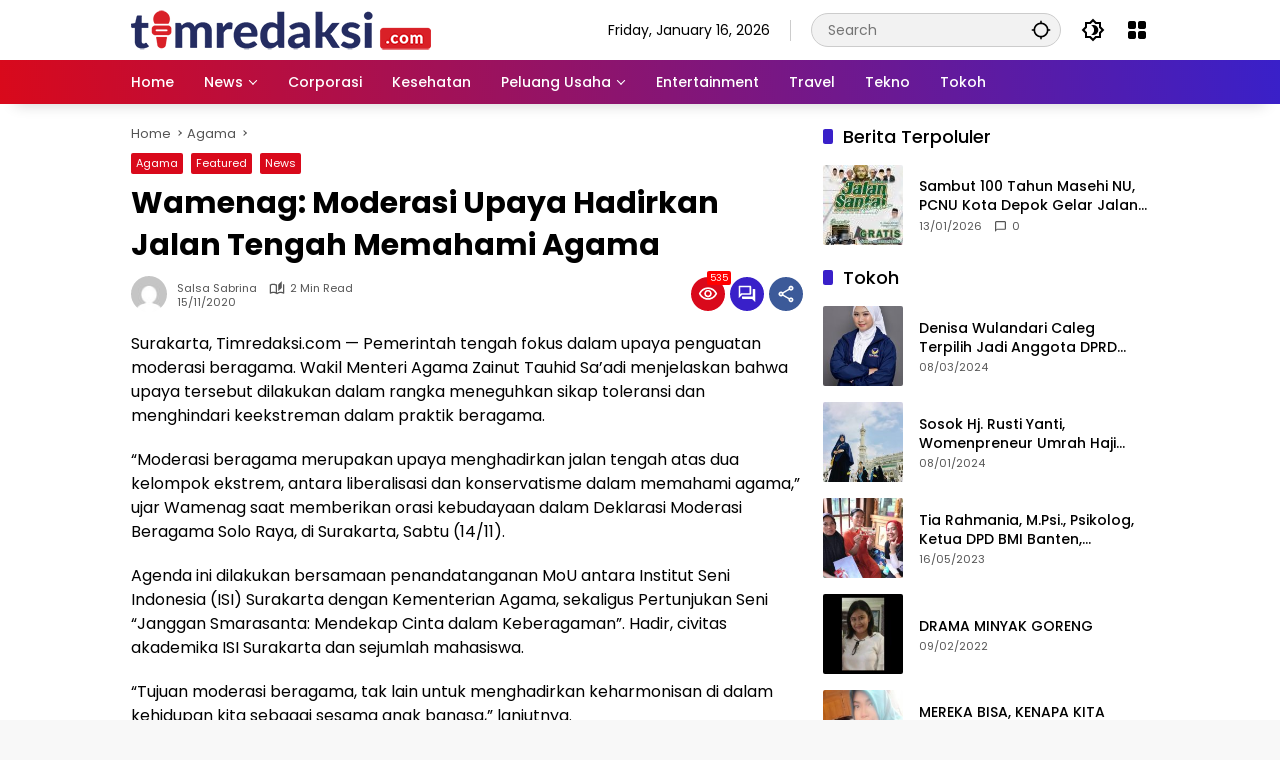

--- FILE ---
content_type: text/html; charset=utf-8
request_url: https://www.google.com/recaptcha/api2/aframe
body_size: 260
content:
<!DOCTYPE HTML><html><head><meta http-equiv="content-type" content="text/html; charset=UTF-8"></head><body><script nonce="IfTDyJfnfHqAkUKCQHDGHA">/** Anti-fraud and anti-abuse applications only. See google.com/recaptcha */ try{var clients={'sodar':'https://pagead2.googlesyndication.com/pagead/sodar?'};window.addEventListener("message",function(a){try{if(a.source===window.parent){var b=JSON.parse(a.data);var c=clients[b['id']];if(c){var d=document.createElement('img');d.src=c+b['params']+'&rc='+(localStorage.getItem("rc::a")?sessionStorage.getItem("rc::b"):"");window.document.body.appendChild(d);sessionStorage.setItem("rc::e",parseInt(sessionStorage.getItem("rc::e")||0)+1);localStorage.setItem("rc::h",'1768559016100');}}}catch(b){}});window.parent.postMessage("_grecaptcha_ready", "*");}catch(b){}</script></body></html>

--- FILE ---
content_type: application/javascript; charset=utf-8
request_url: https://fundingchoicesmessages.google.com/f/AGSKWxUxk8nNnncXVjhOy8Z2xMYwE4-J0lhvQ14nn_QR9Z49rYfgscAHfGuPhZT77mK9htHzfywrto-oUxo02WsZ3_qtoI1rTjgJHCZdmg0SXRgEYNA0W7uuj-mCQ8GPuEVS-hVSvUR9-wCEa7_Eqh_vLtD15vpLUf1xrhyBEVX5NxJO4LcVwxvxwruraM3y/__advertisementtxt_/eureka-ads._advsetup./toprightads./scripts/ads.
body_size: -1292
content:
window['eb288a9e-f520-47b9-829b-a579418471f1'] = true;

--- FILE ---
content_type: application/javascript; charset=utf-8
request_url: https://fundingchoicesmessages.google.com/f/AGSKWxUll4IIw0Oh5-Ccchz2fPUGDMEEqylvI5JUwu-_ePC45uLhGDN0VNW9TTUJLKORtOYL3eX3rnW1-l4CRz-oF5-wHDzwU0dlJUwOYVreT5mrWzmKOBxSPetZprqyh97fDC2ntOkpuw==?fccs=W251bGwsbnVsbCxudWxsLG51bGwsbnVsbCxudWxsLFsxNzY4NTU5MDE1LDIyMTAwMDAwMF0sbnVsbCxudWxsLG51bGwsW251bGwsWzddXSwiaHR0cHM6Ly90aW1yZWRha3NpLmNvbS93YW1lbmFnLW1vZGVyYXNpLXVwYXlhLWhhZGlya2FuLWphbGFuLXRlbmdhaC1tZW1haGFtaS1hZ2FtYS8iLG51bGwsW1s4LCJNOWxrelVhWkRzZyJdLFs5LCJlbi1VUyJdLFsxOSwiMiJdLFsxNywiWzBdIl0sWzI0LCIiXSxbMjksImZhbHNlIl1dXQ
body_size: -209
content:
if (typeof __googlefc.fcKernelManager.run === 'function') {"use strict";this.default_ContributorServingResponseClientJs=this.default_ContributorServingResponseClientJs||{};(function(_){var window=this;
try{
var OH=function(a){this.A=_.t(a)};_.u(OH,_.J);var PH=_.Zc(OH);var QH=function(a,b,c){this.B=a;this.params=b;this.j=c;this.l=_.F(this.params,4);this.o=new _.bh(this.B.document,_.O(this.params,3),new _.Og(_.Ok(this.j)))};QH.prototype.run=function(){if(_.P(this.params,10)){var a=this.o;var b=_.ch(a);b=_.Jd(b,4);_.gh(a,b)}a=_.Pk(this.j)?_.Xd(_.Pk(this.j)):new _.Zd;_.$d(a,9);_.F(a,4)!==1&&_.H(a,4,this.l===2||this.l===3?1:2);_.Dg(this.params,5)&&(b=_.O(this.params,5),_.fg(a,6,b));return a};var RH=function(){};RH.prototype.run=function(a,b){var c,d;return _.v(function(e){c=PH(b);d=(new QH(a,c,_.A(c,_.Nk,2))).run();return e.return({ia:_.L(d)})})};_.Rk(8,new RH);
}catch(e){_._DumpException(e)}
}).call(this,this.default_ContributorServingResponseClientJs);
// Google Inc.

//# sourceURL=/_/mss/boq-content-ads-contributor/_/js/k=boq-content-ads-contributor.ContributorServingResponseClientJs.en_US.M9lkzUaZDsg.es5.O/d=1/exm=kernel_loader,loader_js_executable/ed=1/rs=AJlcJMzanTQvnnVdXXtZinnKRQ21NfsPog/m=web_iab_tcf_v2_signal_executable
__googlefc.fcKernelManager.run('\x5b\x5b\x5b8,\x22\x5bnull,\x5b\x5bnull,null,null,\\\x22https:\/\/fundingchoicesmessages.google.com\/f\/AGSKWxVS6nU1ILU985owJYWHE4MXTJm1vmztkhN-dDD55RbHCW7TEoAnC4rWA5SOdQ5ucPSL6_SnL-uk5Ja_WXatJ5lOJI3M3PnE0wzlNRreK_tHzQJOxXW8ucfm-A_Br20bvpfJLJsJCQ\\\\u003d\\\\u003d\\\x22\x5d,null,null,\x5bnull,null,null,\\\x22https:\/\/fundingchoicesmessages.google.com\/el\/AGSKWxWHjeGFu7qw0CZLyLyKZWrDUFvudpMzVkOuOjszl_hv4-RVeLvCBb3_uvwQrpYqKouz1bUuSoeKbUs8JRngBkNVXh0XeT68HWfjF6U1qJqQKAS_yY4jrpWjuHT7wAIleV2xc4KCrw\\\\u003d\\\\u003d\\\x22\x5d,null,\x5bnull,\x5b7\x5d\x5d\x5d,\\\x22timredaksi.com\\\x22,1,\\\x22en\\\x22,null,null,null,null,1\x5d\x22\x5d\x5d,\x5bnull,null,null,\x22https:\/\/fundingchoicesmessages.google.com\/f\/AGSKWxXfELLVyDrKQGfyZ2faOd7vjrzlSPIfRVY458T5E8GR_qdLwpH-P4HnNnt_7VqIKMSoj-58LK1aVg0zADGmHKfLVzS2Rms08zrAcIpSWRt68Z-hjNHZNkIkGZ07oLu5mHt2OO9aNg\\u003d\\u003d\x22\x5d\x5d');}